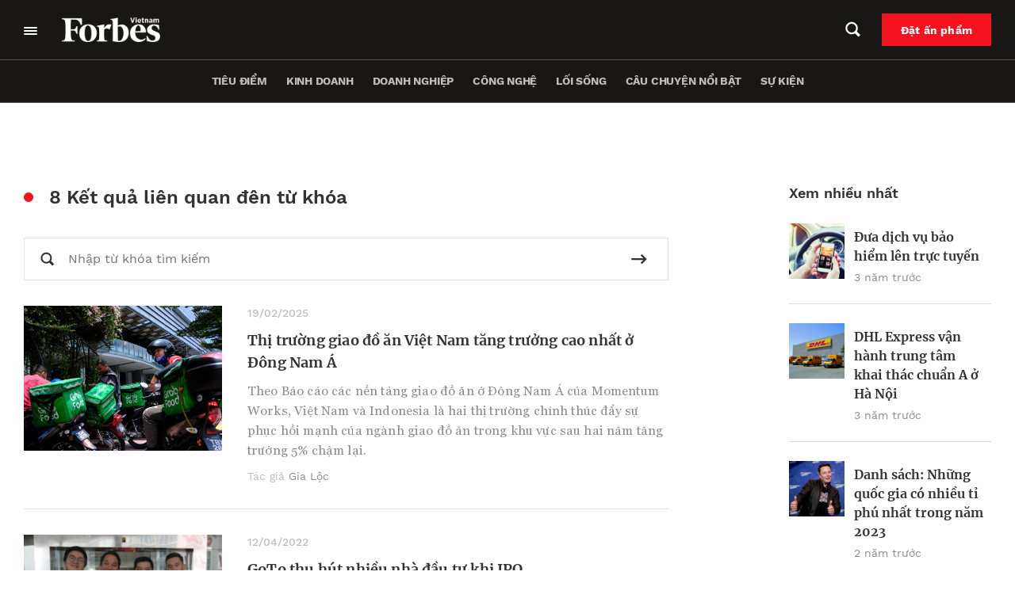

--- FILE ---
content_type: image/svg+xml
request_url: https://forbes.vn/wp-content/themes/forbes-vn/assets/public/images/icon-search-white.svg
body_size: 352
content:
<svg width="20" height="20" viewBox="0 0 20 20" fill="none" xmlns="http://www.w3.org/2000/svg"><path d="M16.67 19.488l-2.22-2.225c-.739-.74-1.476-1.482-2.14-2.148-.875.33-1.665.719-2.5.93-4.32 1.09-8.749-1.854-9.44-6.24C-.317 5.444 2.594 1.472 6.943.84c4.118-.6 8.051 2.296 8.711 6.407.296 1.845-.025 3.573-.958 5.185-.126.218-.088.325.076.488 1.342 1.329 2.674 2.667 4.012 4.001.08.08.177.14.248.195l-2.361 2.373zM8.013 14.07a5.548 5.548 0 005.55-5.538A5.545 5.545 0 008.01 2.968a5.548 5.548 0 00-5.55 5.538 5.544 5.544 0 005.552 5.565z" fill="#fff"/></svg>